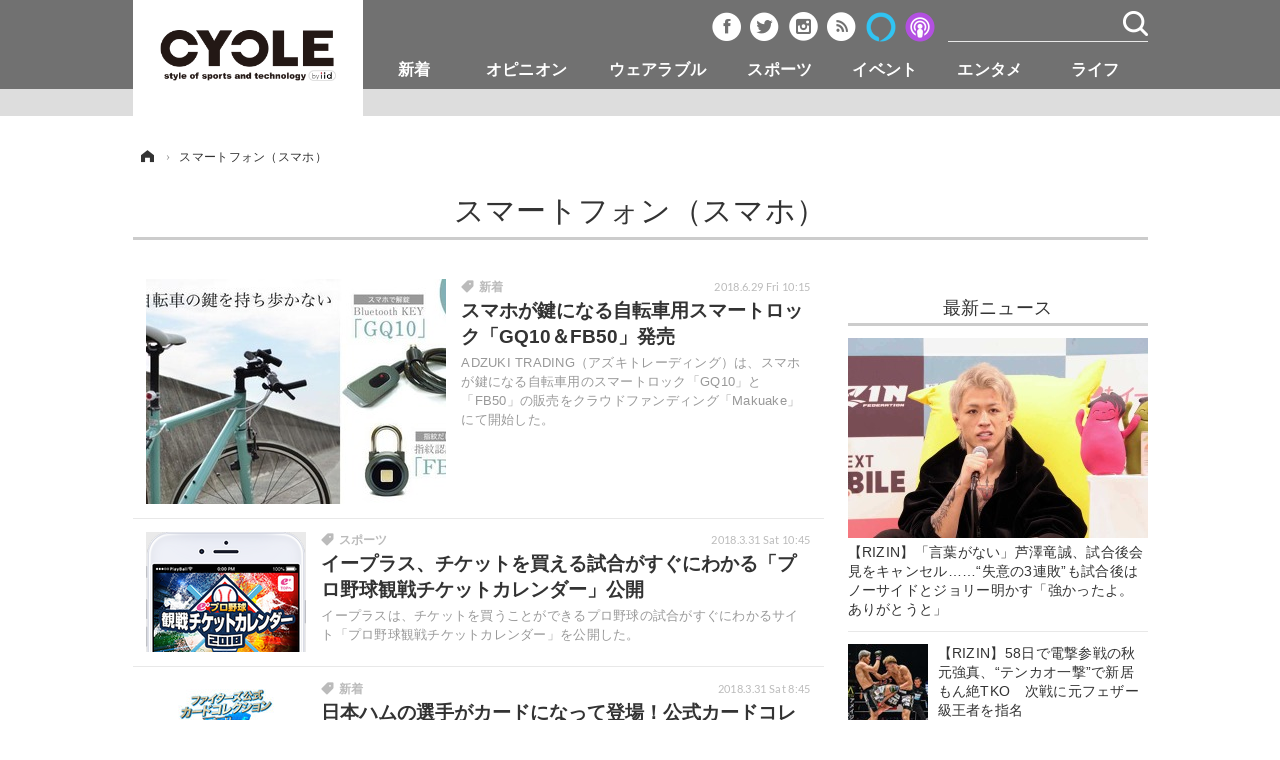

--- FILE ---
content_type: text/html; charset=utf-8
request_url: https://cyclestyle.net/special/recent/598/%E3%82%B9%E3%83%9E%E3%83%BC%E3%83%88%E3%83%95%E3%82%A9%E3%83%B3%EF%BC%88%E3%82%B9%E3%83%9E%E3%83%9B%EF%BC%89
body_size: 14374
content:
<!doctype html>
<html lang="ja" prefix="og: http://ogp.me/ns#">
<head>
<meta charset="UTF-8">
<meta name="viewport" content="target-densitydpi=device-dpi, width=1035, maximum-scale=3.0, user-scalable=yes">
<meta property="fb:app_id" content="226669754040679">
<link rel="stylesheet" href="/base/css/a.css?__=2024070801">
<script type="text/javascript">
(function(w,k,v,k2,v2) {
  w[k]=v; w[k2]=v2;
  var val={}; val[k]=v; val[k2]=v2;
  (w.dataLayer=w.dataLayer||[]).push(val);
})(window, 'tpl_name', 'pages/special', 'tpl_page', 'special');
</script>
<script src="/base/scripts/jquery-2.1.3.min.js"></script>
<script type="text/javascript" async src="/base/scripts/a.min.js?__=2024070801"></script>




<!-- Facebook Pixel Code -->
<script>
!function(f,b,e,v,n,t,s){if(f.fbq)return;n=f.fbq=function(){n.callMethod?
n.callMethod.apply(n,arguments):n.queue.push(arguments)};if(!f._fbq)f._fbq=n;
n.push=n;n.loaded=!0;n.version='2.0';n.queue=[];t=b.createElement(e);t.async=!0;
t.src=v;s=b.getElementsByTagName(e)[0];s.parentNode.insertBefore(t,s)}(window,
document,'script','https://connect.facebook.net/en_US/fbevents.js');
fbq('init', '1665201680438262');
fbq('track', 'PageView');
</script>
<noscript><img height="1" width="1" style="display:none"
src="https://www.facebook.com/tr?id=1665201680438262&ev=PageView&noscript=1"
/></noscript>
<!-- DO NOT MODIFY -->
<!-- End Facebook Pixel Code -->



<meta name="iid-recommendation" content="no">
        
            <title>スマートフォン（スマホ） | CYCLE やわらかスポーツ情報サイト</title>
    <meta name="keywords" content="スマートフォン（スマホ）,ニュース,まとめ,CYCLE やわらかスポーツ情報サイト">
    <meta name="description" content="スマートフォン（スマホ）。スポーツ情報を幅広くお届けする「CYCLE」です。たのしく、わかりやすく、おもしろく。巡るスポーツニュースが紡ぐ、新しいつながりの輪。CYCLE style of Sports and Technology">

        <meta property="og:title" content="スマートフォン（スマホ） | CYCLE やわらかスポーツ情報サイト">
    <meta property="og:description" content="スマートフォン（スマホ）。スポーツ情報を幅広くお届けする「CYCLE」です。たのしく、わかりやすく、おもしろく。巡るスポーツニュースが紡ぐ、新しいつながりの輪。CYCLE style of Sports and Technology">

    
    <meta property="og:type" content="article">
  <meta property="og:site_name" content="CYCLE やわらかスポーツ情報サイト">
  <meta property="og:url" content="https://cyclestyle.net/special/recent/598/%E3%82%B9%E3%83%9E%E3%83%BC%E3%83%88%E3%83%95%E3%82%A9%E3%83%B3%EF%BC%88%E3%82%B9%E3%83%9E%E3%83%9B%EF%BC%89">
    <meta property="og:image" content="https://cyclestyle.net/base/images/img_ogp.png">

<link rel="apple-touch-icon" sizes="76x76" href="/base/images/touch-icon-76.png">
<link rel="apple-touch-icon" sizes="120x120" href="/base/images/touch-icon-120.png">
<link rel="apple-touch-icon" sizes="152x152" href="/base/images/touch-icon-152.png">
<link rel="apple-touch-icon" sizes="180x180" href="/base/images/touch-icon-180.png">

<meta name='robots' content='max-image-preview:large' /><script async src="https://securepubads.g.doubleclick.net/tag/js/gpt.js"></script>
<script>
  window.googletag = window.googletag || {cmd: []};
  googletag.cmd.push(function() {
    googletag.pubads().disableInitialLoad();
    googletag.pubads().enableSingleRequest();
  }); 
  var cX = cX || {}; cX.callQueue = cX.callQueue || [];
  cX.callQueue.push(['invoke', function() {
  googletag.cmd.push(function() {
    var cxsegments = cX.getUserSegmentIds({persistedQueryId:'103c35db41bdb997c80835fa7c8343832c9821e5'});
    var adsng = '1';
    var category = 'null';
    var ref = document.referrer;
    ref = ref !== '' ? encodeURI(ref.split('/')[2]) : 'null';
    var tpl = 'pages/special';
    var pr = '0';
    adsng = '0';
    googletag.defineSlot('/2261101/112010001', [[1, 1], [728, 90], [970, 90], [970, 250]], 'div-gpt-ad-header1').addService(googletag.pubads()).setCollapseEmptyDiv(true);
    googletag.defineSlot('/2261101/112010002', [[300, 600], [300, 250]], 'div-gpt-ad-right1').addService(googletag.pubads()).setCollapseEmptyDiv(true);
    googletag.pubads().setTargeting('CxSegments', cxsegments);
    googletag.pubads().setTargeting('adsng', adsng);
    googletag.pubads().setTargeting('category', category);
    googletag.pubads().setTargeting('referrer', ref);
    googletag.pubads().setTargeting('tpl', tpl);
    googletag.pubads().setTargeting('pr', pr);
    googletag.enableServices();
  });
  }]);
  (function(d,s,e,t){e=d.createElement(s);e.type='text/java'+s;e.async='async';e.src='http'+('https:'===location.protocol?'s://s':'://')+'cdn.cxense.com/cx.js';t=d.getElementsByTagName(s)[0];t.parentNode.insertBefore(e,t);})(document,'script');
</script>
<script>
  cX.callQueue.push(['invoke', function() {
    googletag.cmd.push(function() {googletag.pubads().refresh();});
  }]);
</script><meta name="cXenseParse:pageclass" content="frontpage">
<meta name="cXenseParse:iid-page-type" content="ギガインデックスページ">
<meta name="cXenseParse:iid-page-name" content="special">
<meta name="cXenseParse:iid-giga-page" content="598">
<script async src="https://cdn.cxense.com/track_banners_init.js"></script>
<link rel="canonical" href="https://cyclestyle.net/special/recent/598/%E3%82%B9%E3%83%9E%E3%83%BC%E3%83%88%E3%83%95%E3%82%A9%E3%83%B3%EF%BC%88%E3%82%B9%E3%83%9E%E3%83%9B%EF%BC%89">
<link rel="alternate" media="only screen and (max-width: 640px)" href="https://s.cyclestyle.net/special/recent/598/%E3%82%B9%E3%83%9E%E3%83%BC%E3%83%88%E3%83%95%E3%82%A9%E3%83%B3%EF%BC%88%E3%82%B9%E3%83%9E%E3%83%9B%EF%BC%89">
<link rel="alternate" type="application/rss+xml" title="RSS" href="https://cyclestyle.net/rss20/index.rdf">
<link rel="next" href="https://cyclestyle.net/special/recent/598/%E3%82%B9%E3%83%9E%E3%83%BC%E3%83%88%E3%83%95%E3%82%A9%E3%83%B3%EF%BC%88%E3%82%B9%E3%83%9E%E3%83%9B%EF%BC%89?page=2">

</head>

<body class="thm-page-special page-giga--598" data-nav="gigaindex-598">
<noscript><iframe src="//www.googletagmanager.com/ns.html?id=GTM-N546R5"
height="0" width="0" style="display:none;visibility:hidden"></iframe></noscript>
<script>
(function(w,d,s,l,i){w[l]=w[l]||[];w[l].push({'gtm.start':
new Date().getTime(),event:'gtm.js'});var f=d.getElementsByTagName(s)[0],
j=d.createElement(s),dl=l!='dataLayer'?'&l='+l:'';j.async=true;j.src=
'//www.googletagmanager.com/gtm.js?id='+i+dl;f.parentNode.insertBefore(j,f);
})(window,document,'script','dataLayer','GTM-N546R5');
</script>

<header class="thm-header">
  <div class="header-wrapper cf">
<div class="header-logo">
  <a class="link" href="https://cyclestyle.net/" data-sub-title=""><img class="logo" src="/base/images/header-logo.2024070801.png" alt="CYCLE サイクル やわらかスポーツニュース cyclestyle.net/"></a>
</div>
  </div>
<nav class="thm-nav global-nav js-global-nav"><ul class="nav-main-menu js-main-menu"><li class="item nav-logo"> <a class="link" href="/"><img class="logo" src="/base/images/header-logo.png" alt="## sitename ##"></a> </li><li class="item js-nav-product nav-product"><a class="link" href="/category/product/">新着</a><ul class="nav-sub-menu js-sub-menu"><li class="sub-item"><a class="link" href="/category/product/newmodel/latest/">ビジネス</a></li><li class="sub-item"><a class="link" href="/category/product/technology/latest/">技術</a></li><li class="sub-item"><a class="link" href="/category/product/accessory/latest/">製品/用品</a></li><li class="sub-item"><a class="link" href="/category/product/wear/latest/">衣類</a></li><li class="sub-item"><a class="link" href="/category/product/fooddrink/latest/">飲食</a></li><li class="sub-item"><a class="link" href="/category/backnumber/article/latest/">バックナンバー</a></li></ul><!-- /.nav-sub-menu --></li><!-- /.item --><li class="item js-nav-opinion nav-opinion"><a class="link" href="/category/opinion/">オピニオン</a><ul class="nav-sub-menu js-sub-menu"><li class="sub-item"><a class="link" href="/category/opinion/column/latest/">コラム</a></li><li class="sub-item"><a class="link" href="/category/opinion/impression/latest/">インプレ</a></li><li class="sub-item"><a class="link" href="/category/opinion/voice/latest/">ボイス</a></li></ul><!-- /.nav-sub-menu --></li><!-- /.item --><li class="item js-nav-wearable nav-wearable"><a class="link" href="/category/wearable/">ウェアラブル</a><ul class="nav-sub-menu js-sub-menu"><li class="sub-item"><a class="link" href="/category/wearable/business/latest/">ビジネス</a></li><li class="sub-item"><a class="link" href="/category/wearable/domestic/latest/">国内</a></li><li class="sub-item"><a class="link" href="/category/wearable/international/latest/">海外</a></li></ul><!-- /.nav-sub-menu --></li><!-- /.item --><li class="item js-nav-sports nav-sports"><a class="link" href="/category/sports/">スポーツ</a><ul class="nav-sub-menu js-sub-menu"><li class="sub-item"><a class="link" href="/category/sports/outdoor/latest/">短信</a></li><li class="sub-item"><a class="link" href="/category/sports/indoor/latest/">まとめ</a></li><li class="sub-item"><a class="link" href="/category/sports/player/latest/">選手</a></li><li class="sub-item"><a class="link" href="/category/sports/photo/latest/">写真</a></li><li class="sub-item"><a class="link" href="/category/sports/video/latest/">動画</a></li></ul><!-- /.nav-sub-menu --></li><!-- /.item --><li class="item js-nav-event nav-event"><a class="link" href="/category/event/">イベント</a><ul class="nav-sub-menu js-sub-menu"><li class="sub-item"><a class="link" href="/category/event/testride/latest/">試乗会</a></li><li class="sub-item"><a class="link" href="/category/event/race/latest/">スポーツ</a></li><li class="sub-item"><a class="link" href="/category/event/tour/latest/">ツアー</a></li><li class="sub-item"><a class="link" href="/category/event/exhibition/latest/">文化</a></li></ul><!-- /.nav-sub-menu --></li><!-- /.item --><li class="item js-nav-entertainment nav-entertainment"><a class="link" href="/category/entertainment/">エンタメ</a><ul class="nav-sub-menu js-sub-menu"><li class="sub-item"><a class="link" href="/category/entertainment/gossip/latest/">芸能</a></li><li class="sub-item"><a class="link" href="/category/entertainment/publication/latest/">出版／映画</a></li><li class="sub-item"><a class="link" href="/category/entertainment/topic/latest/">話題</a></li><li class="sub-item"><a class="link" href="/category/entertainment/fashion/latest/"> ファッション</a></li><li class="sub-item"><a class="link" href="/category/entertainment/design/latest/">デザイン</a></li><li class="sub-item"><a class="link" href="/category/entertainment/photo/latest/">写真</a></li><li class="sub-item"><a class="link" href="/category/entertainment/video/latest/">動画</a></li></ul><!-- /.nav-sub-menu --></li><!-- /.item --><li class="item js-nav-life nav-life"><a class="link" href="/category/life/">ライフ</a><ul class="nav-sub-menu js-sub-menu"><li class="sub-item"><a class="link" href="/category/life/community/latest/">社会</a></li><li class="sub-item"><a class="link" href="/category/life/political/latest/">政治</a></li><li class="sub-item"><a class="link" href="/category/life/howto/latest/">ハウツー</a></li></ul><!-- /.nav-sub-menu --></li><!-- /.item --></ul><!-- /.nav-main-menu --></nav><!-- /.thm-nav --><div class="main-ad">


<div id='div-gpt-ad-header1'>
<script>
cX.callQueue.push(['invoke', function() {
googletag.cmd.push(function() { googletag.display('div-gpt-ad-header1'); });
}]);
</script>
</div>


</div>
<!-- global_nav -->
</header>

<div class="thm-body cf">
  <div class="breadcrumb">
<span id="breadcrumbTop"><a class="link" href="https://cyclestyle.net/"><span class="item icon icon-bc--home">ホーム</span></a></span>
<i class="separator icon icon-bc--arrow"> › </i>
    <span class="item">スマートフォン（スマホ）</span>
  </div>
  <div class="gigaindex">
    <h1 class="head">スマートフォン（スマホ）</h1>
    <section class="detail">
    </section>
    <section class="index">
    </section>
  </div>
  <main class="thm-main">
<div class="main-news">
  <div class="news-list">

<section class="item item--highlight item--cate-product item--cate-product-accessory item--subcate-accessory ">
  <a class="link" href="/article/2018/06/29/64409.html">
    <img class="figure" src="/imgs/p/048eMx4pKfeOg3d6bUcLEikqBiXFJyYhICMi/292917.jpg" alt="スマホが鍵になる自転車用スマートロック「GQ10＆FB50」発売 画像" width="300" height="225">
    <div class="figcaption">
      <span class="group">新着</span>
      <time class="date" datetime="2018-06-29T10:15:03+09:00">2018.6.29 Fri 10:15</time>
      <h3 class="title">スマホが鍵になる自転車用スマートロック「GQ10＆FB50」発売</h3>
      <p class="summary">ADZUKI TRADING（アズキトレーディング）は、スマホが鍵になる自転車用のスマートロック「GQ10」と「FB50」の販売をクラウドファンディング「Makuake」にて開始した。</p>
    </div>
  </a>
</section>

<section class="item item--normal item--cate-sports item--cate-sports-outdoor item--subcate-outdoor ">
  <a class="link" href="/article/2018/03/31/60567.html">
    <img class="figure" src="/imgs/p/_8b4AzpUv_vi9_XyG5OAYCkriiVcJyYhICMi/279632.png" alt="イープラス、チケットを買える試合がすぐにわかる「プロ野球観戦チケットカレンダー」公開 画像" width="160" height="120">
    <div class="figcaption">
      <span class="group">スポーツ</span>
      <time class="date" datetime="2018-03-31T10:45:03+09:00">2018.3.31 Sat 10:45</time>
      <h3 class="title">イープラス、チケットを買える試合がすぐにわかる「プロ野球観戦チケットカレンダー」公開</h3>
      <p class="summary">イープラスは、チケットを買うことができるプロ野球の試合がすぐにわかるサイト「プロ野球観戦チケットカレンダー」を公開した。</p>
    </div>
  </a>
</section>

<section class="item item--normal item--cate-product item--cate-product-accessory item--subcate-accessory ">
  <a class="link" href="/article/2018/03/31/60563.html">
    <img class="figure" src="/imgs/p/_8b4AzpUv_vi9_XyG5OAYCkriiVcJyYhICMi/279569.jpg" alt="日本ハムの選手がカードになって登場！公式カードコレクション「Fsコレ」サービス開始 画像" width="160" height="120">
    <div class="figcaption">
      <span class="group">新着</span>
      <time class="date" datetime="2018-03-31T08:45:03+09:00">2018.3.31 Sat 8:45</time>
      <h3 class="title">日本ハムの選手がカードになって登場！公式カードコレクション「Fsコレ」サービス開始</h3>
      <p class="summary">EMTGは、北海道日本ハムファイターズのカードコレクションアプリ「ファイターズ公式カードコレクション・Fsコレ（エフコレ）」の配信を開始した。</p>
    </div>
  </a>
</section>

<section class="item item--normal item--cate-sports item--cate-sports-outdoor item--subcate-outdoor ">
  <a class="link" href="/article/2018/03/23/60200.html">
    <img class="figure" src="/imgs/p/_8b4AzpUv_vi9_XyG5OAYCkriiVcJyYhICMi/278560.jpg" alt="パ・リーグ6球団の新公式メディア「パ・リーグ.com」公開 画像" width="160" height="120">
    <div class="figcaption">
      <span class="group">スポーツ</span>
      <time class="date" datetime="2018-03-23T16:15:03+09:00">2018.3.23 Fri 16:15</time>
      <h3 class="title">パ・リーグ6球団の新公式メディア「パ・リーグ.com」公開</h3>
      <p class="summary">パ・リーグ6球団とパシフィックリーグマーケティングは、新たなパ・リーグ6球団公式メディア「パ・リーグ.com」を公開した。</p>
    </div>
  </a>
</section>

<section class="item item--normal item--cate-product item--cate-product-accessory item--subcate-accessory ">
  <a class="link" href="/article/2018/03/20/60053.html">
    <img class="figure" src="/imgs/p/_8b4AzpUv_vi9_XyG5OAYCkriiVcJyYhICMi/277936.jpg" alt="大容量ストレージのGPSサイクルコンピュータ「X3」発売 画像" width="160" height="120">
    <div class="figcaption">
      <span class="group">新着</span>
      <time class="date" datetime="2018-03-20T17:15:03+09:00">2018.3.20 Tue 17:15</time>
      <h3 class="title">大容量ストレージのGPSサイクルコンピュータ「X3」発売</h3>
      <p class="summary">日本コンピュータ・ダイナミクスは、Acerと協働し、Acer傘下のXplova社のGPSサイクルコンピュータ「X3」を発売した。</p>
    </div>
  </a>
</section>

<section class="item item--normal item--cate-life item--cate-life-community item--subcate-community ">
  <a class="link" href="/article/2018/03/13/59740.html">
    <img class="figure" src="/imgs/p/_8b4AzpUv_vi9_XyG5OAYCkriiVcJyYhICMi/276874.jpg" alt="世界最大級のシェアサイクル「ofo」が和歌山市で日本初展開 画像" width="160" height="120">
    <div class="figcaption">
      <span class="group">ライフ</span>
      <time class="date" datetime="2018-03-13T22:00:03+09:00">2018.3.13 Tue 22:00</time>
      <h3 class="title">世界最大級のシェアサイクル「ofo」が和歌山市で日本初展開</h3>
      <p class="summary">OFO JAPANは、シェアサイクルプラットフォーム「ofo（オフォ）」の提供を3月28日（水）より和歌山県和歌山市にて開始する。</p>
    </div>
  </a>
</section>

<section class="item item--normal item--cate-entertainment item--cate-entertainment-topic item--subcate-topic ">
  <a class="link" href="/article/2018/03/10/59568.html">
    <img class="figure" src="/imgs/p/_8b4AzpUv_vi9_XyG5OAYCkriiVcJyYhICMi/276288.jpg" alt="阪神ファン向けの謎解きゲームイベント「甲子園球場と消えたキー太の謎を追え」開催 画像" width="160" height="120">
    <div class="figcaption">
      <span class="group">エンタメ</span>
      <time class="date" datetime="2018-03-10T10:15:02+09:00">2018.3.10 Sat 10:15</time>
      <h3 class="title">阪神ファン向けの謎解きゲームイベント「甲子園球場と消えたキー太の謎を追え」開催</h3>
      <p class="summary">阪神タイガースファン向けの謎解きゲームイベント「リアル謎解きゲーム in 甲子園 甲子園球場と消えたキー太の謎を追え！」が阪神甲子園球場敷地内にて開催される。</p>
    </div>
  </a>
</section>

<section class="item item--normal item--cate-sports item--cate-sports-outdoor item--subcate-outdoor ">
  <a class="link" href="/article/2018/03/02/59208.html">
    <img class="figure" src="/imgs/p/_8b4AzpUv_vi9_XyG5OAYCkriiVcJyYhICMi/275097.jpg" alt="プロ野球12球団が行う公式戦をJ:COMが生放送 画像" width="160" height="120">
    <div class="figcaption">
      <span class="group">スポーツ</span>
      <time class="date" datetime="2018-03-02T13:15:02+09:00">2018.3.2 Fri 13:15</time>
      <h3 class="title">プロ野球12球団が行う公式戦をJ:COMが生放送</h3>
      <p class="summary">J:COMが提供するTVサービス「J:COM TV」は、プロ野球セントラル・リーグ、パシフィック・リーグの全12球団が行う公式戦を生放送する。</p>
    </div>
  </a>
</section>

<section class="item item--normal item--cate-product item--cate-product-accessory item--subcate-accessory ">
  <a class="link" href="/article/2018/02/10/58280.html">
    <img class="figure" src="/imgs/p/_8b4AzpUv_vi9_XyG5OAYCkriiVcJyYhICMi/272207.jpg" alt="カシオ、アウトドア・スポーツジャンルのアプリ9社とオフィシャルパートナー契約を締結 画像" width="160" height="120">
    <div class="figcaption">
      <span class="group">新着</span>
      <time class="date" datetime="2018-02-10T08:15:03+09:00">2018.2.10 Sat 8:15</time>
      <h3 class="title">カシオ、アウトドア・スポーツジャンルのアプリ9社とオフィシャルパートナー契約を締結</h3>
      <p class="summary">カシオ計算機は、Android WearをOSとして採用した「Smart Outdoor Watch」のアウトドアやスポーツ分野の利便性を高めるため、大手アプリ9社とオフィシャルパートナー契約を締結した。</p>
    </div>
  </a>
</section>

<section class="item item--normal item--cate-life item--cate-life-community item--subcate-community ">
  <a class="link" href="/article/2018/02/09/58262.html">
    <img class="figure" src="/imgs/p/_8b4AzpUv_vi9_XyG5OAYCkriiVcJyYhICMi/272215.jpg" alt="近隣のジムや体育館を探せるアプリ「スポルタル」Android版サービス開始 画像" width="160" height="120">
    <div class="figcaption">
      <span class="group">ライフ</span>
      <time class="date" datetime="2018-02-09T18:15:03+09:00">2018.2.9 Fri 18:15</time>
      <h3 class="title">近隣のジムや体育館を探せるアプリ「スポルタル」Android版サービス開始</h3>
      <p class="summary">ユニエムとスプラウトは、簡単に近くにあるジムや公園、体育館などを探せるアプリ「Sportare（スポルタル）」Android版の提供を開始した。</p>
    </div>
  </a>
</section>

<section class="item item--normal item--cate-sports item--cate-sports-outdoor item--subcate-outdoor ">
  <a class="link" href="/article/2018/02/08/58232.html">
    <img class="figure" src="/imgs/p/_8b4AzpUv_vi9_XyG5OAYCkriiVcJyYhICMi/272146.jpg" alt="【平昌五輪】LINE NEWS、見どころや獲得メダル数を発信する「平昌五輪タブ」設置 画像" width="160" height="120">
    <div class="figcaption">
      <span class="group">スポーツ</span>
      <time class="date" datetime="2018-02-08T21:48:44+09:00">2018.2.8 Thu 21:48</time>
      <h3 class="title">【平昌五輪】LINE NEWS、見どころや獲得メダル数を発信する「平昌五輪タブ」設置</h3>
      <p class="summary">ニュースサービス「LINE NEWS」は、平昌冬季オリンピックの見どころをLINE上でチェックできる「平昌五輪タブ」を、LINEアプリ内の「ニュースタブ」に期間限定で設置する。</p>
    </div>
  </a>
</section>

<section class="item item--normal item--cate-sports item--cate-sports-outdoor item--subcate-outdoor ">
  <a class="link" href="/article/2018/02/08/58215.html">
    <img class="figure" src="/imgs/p/_8b4AzpUv_vi9_XyG5OAYCkriiVcJyYhICMi/272068.jpg" alt="スポナビライブ、5月にサービス終了…DAZNにコンテンツを提供 画像" width="160" height="120">
    <div class="figcaption">
      <span class="group">スポーツ</span>
      <time class="date" datetime="2018-02-08T17:15:03+09:00">2018.2.8 Thu 17:15</time>
      <h3 class="title">スポナビライブ、5月にサービス終了…DAZNにコンテンツを提供</h3>
      <p class="summary">DAZN（ダ・ゾーン）を提供するPerform Group（パフォーム・グループ）と、スポナビライブを提供するソフトバンクは、2月9日（金）より、「スポナビライブ」のコンテンツを「DAZN」で提供することについて合意した。</p>
    </div>
  </a>
</section>

<section class="item item--normal item--cate-product item--cate-product-technology item--subcate-technology ">
  <a class="link" href="/article/2018/01/26/57657.html">
    <img class="figure" src="/imgs/p/_8b4AzpUv_vi9_XyG5OAYCkriiVcJyYhICMi/270357.jpg" alt="登山者の位置をリアルタイムに確認できる「TozanMap」開発 画像" width="160" height="120">
    <div class="figcaption">
      <span class="group">新着</span>
      <time class="date" datetime="2018-01-26T22:15:03+09:00">2018.1.26 Fri 22:15</time>
      <h3 class="title">登山者の位置をリアルタイムに確認できる「TozanMap」開発</h3>
      <p class="summary">サーキットデザインは、登山者の位置をリアルタイムに確認できる無線システム「TozanMap（登山マップ）」を発表した。</p>
    </div>
  </a>
</section>

<section class="item item--normal item--cate-sports item--cate-sports-outdoor item--subcate-outdoor ">
  <a class="link" href="/article/2018/01/24/57520.html">
    <img class="figure" src="/imgs/p/_8b4AzpUv_vi9_XyG5OAYCkriiVcJyYhICMi/269826.jpg" alt="エイベックス、オンライン・スポーツレッスンを展開する「だんきち」へ出資 画像" width="160" height="120">
    <div class="figcaption">
      <span class="group">スポーツ</span>
      <time class="date" datetime="2018-01-24T08:45:02+09:00">2018.1.24 Wed 8:45</time>
      <h3 class="title">エイベックス、オンライン・スポーツレッスンを展開する「だんきち」へ出資</h3>
      <p class="summary">エイベックス・ベンチャーズは、野球、ゴルフ、テニスなどのオンライン・スポーツレッスンサービスを展開する「だんきち」への出資を行った。</p>
    </div>
  </a>
</section>

<section class="item item--normal item--cate-product item--cate-product-accessory item--subcate-accessory ">
  <a class="link" href="/article/2018/01/19/57287.html">
    <img class="figure" src="/imgs/p/_8b4AzpUv_vi9_XyG5OAYCkriiVcJyYhICMi/268988.png" alt="ガーミン、スポーツアプリ搭載のvivoシリーズ新モデル「vivoactive3」発売 画像" width="160" height="120">
    <div class="figcaption">
      <span class="group">新着</span>
      <time class="date" datetime="2018-01-19T08:45:03+09:00">2018.1.19 Fri 8:45</time>
      <h3 class="title">ガーミン、スポーツアプリ搭載のvivoシリーズ新モデル「vivoactive3」発売</h3>
      <p class="summary">ガーミンジャパンは、アクティビティトラッカーvivoシリーズの最新モデル「vivoactive3（ヴィヴォアクティブ3）」全3種を1月25日（木）に発売する。</p>
    </div>
  </a>
</section>

<section class="item item--normal item--cate-product item--cate-product-accessory item--subcate-accessory ">
  <a class="link" href="/article/2018/01/11/56965.html">
    <img class="figure" src="/imgs/p/_8b4AzpUv_vi9_XyG5OAYCkriiVcJyYhICMi/267954.jpg" alt="健康とフィットネスを重視したスマートウォッチ「Fitbit Ionic」先行予約開始 画像" width="160" height="120">
    <div class="figcaption">
      <span class="group">新着</span>
      <time class="date" datetime="2018-01-11T21:15:03+09:00">2018.1.11 Thu 21:15</time>
      <h3 class="title">健康とフィットネスを重視したスマートウォッチ「Fitbit Ionic」先行予約開始</h3>
      <p class="summary">フィットビット・ジャパンは、1月18日（木）発売予定のスマートウォッチの新製品「Fitbit Ionic（フィットビット アイオニック）」の先行予約を開始した。</p>
    </div>
  </a>
</section>

<section class="item item--normal item--cate-product item--cate-product-accessory item--subcate-accessory ">
  <a class="link" href="/article/2017/12/22/56130.html">
    <img class="figure" src="/imgs/p/_8b4AzpUv_vi9_XyG5OAYCkriiVcJyYhICMi/265767.jpg" alt="山と高原地図ホーダイ×山コレ、連携により新コレクションや新機能を追加 画像" width="160" height="120">
    <div class="figcaption">
      <span class="group">新着</span>
      <time class="date" datetime="2017-12-22T19:15:02+09:00">2017.12.22 Fri 19:15</time>
      <h3 class="title">山と高原地図ホーダイ×山コレ、連携により新コレクションや新機能を追加</h3>
      <p class="summary">昭文社が運営する登山地図アプリ「山と高原地図ホーダイ」と、ミックウェアが運営する名山特化型登頂スタンプアプリ「山コレ」がコラボ企画を実施する。</p>
    </div>
  </a>
</section>

<section class="item item--normal item--cate-product item--cate-product-accessory item--subcate-accessory ">
  <a class="link" href="/article/2017/12/21/56066.html">
    <img class="figure" src="/imgs/p/_8b4AzpUv_vi9_XyG5OAYCkriiVcJyYhICMi/265489.jpg" alt="アクロディア、投球データ解析ができるIoT野球ボールを一般販売 画像" width="160" height="120">
    <div class="figcaption">
      <span class="group">新着</span>
      <time class="date" datetime="2017-12-21T16:45:03+09:00">2017.12.21 Thu 16:45</time>
      <h3 class="title">アクロディア、投球データ解析ができるIoT野球ボールを一般販売</h3>
      <p class="summary">アクロディアは、投球を数値・グラフィック化するIoT野球ボール「i・Ball Technical Pitch」の一般販売を開始した。</p>
    </div>
  </a>
</section>

<section class="item item--normal item--cate-product item--cate-product-accessory item--subcate-accessory ">
  <a class="link" href="/article/2017/12/14/55717.html">
    <img class="figure" src="/imgs/p/_8b4AzpUv_vi9_XyG5OAYCkriiVcJyYhICMi/264556.png" alt="ウォーキング歩数カウントアプリ「Runtastic Steps」サービス開始 画像" width="160" height="120">
    <div class="figcaption">
      <span class="group">新着</span>
      <time class="date" datetime="2017-12-14T08:45:02+09:00">2017.12.14 Thu 8:45</time>
      <h3 class="title">ウォーキング歩数カウントアプリ「Runtastic Steps」サービス開始</h3>
      <p class="summary">ランタスティックは、ウォーキング用の歩数カウントアプリ「Runtastic Steps」の提供を開始した。</p>
    </div>
  </a>
</section>

<section class="item item--normal item--cate-product item--cate-product-accessory item--subcate-accessory ">
  <a class="link" href="/article/2017/12/12/55629.html">
    <img class="figure" src="/imgs/p/_8b4AzpUv_vi9_XyG5OAYCkriiVcJyYhICMi/264300.jpg" alt="天気アプリ「ウェザーニュースタッチ」がゲレンデコンディション通知を開始 画像" width="160" height="120">
    <div class="figcaption">
      <span class="group">新着</span>
      <time class="date" datetime="2017-12-12T18:15:03+09:00">2017.12.12 Tue 18:15</time>
      <h3 class="title">天気アプリ「ウェザーニュースタッチ」がゲレンデコンディション通知を開始</h3>
      <p class="summary">ウェザーニューズは、総合天気アプリ「ウェザーニュースタッチ」の「スキー＆スノボCh.」にて、『ゲレンデコンディション通知』の登録を開始した。</p>
    </div>
  </a>
</section>

<section class="item item--normal item--cate-sports item--cate-sports-outdoor item--subcate-outdoor ">
  <a class="link" href="/article/2017/11/24/54700.html">
    <img class="figure" src="/imgs/p/_8b4AzpUv_vi9_XyG5OAYCkriiVcJyYhICMi/261651.jpg" alt="「プロ野球沖縄キャンプ」ティザーサイト開設＆スマホ専用アプリ配信 画像" width="160" height="120">
    <div class="figcaption">
      <span class="group">スポーツ</span>
      <time class="date" datetime="2017-11-24T19:45:03+09:00">2017.11.24 Fri 19:45</time>
      <h3 class="title">「プロ野球沖縄キャンプ」ティザーサイト開設＆スマホ専用アプリ配信</h3>
      <p class="summary">沖縄県文化観光スポーツ部 スポーツ振興課は、「2018年プロ野球沖縄キャンプ」のティザーサイトを開設し、同サイトと連動したスマートフォン専用アプリの配信を開始した。</p>
    </div>
  </a>
</section>

<section class="item item--normal item--cate-entertainment item--cate-entertainment-topic item--subcate-topic ">
  <a class="link" href="/article/2017/11/08/53790.html">
    <img class="figure" src="/imgs/p/_8b4AzpUv_vi9_XyG5OAYCkriiVcJyYhICMi/259340.jpg" alt="フジテレビ、ARでスーパーフォーミュラレースを体験できるコンテンツを公開 画像" width="160" height="120">
    <div class="figcaption">
      <span class="group">エンタメ</span>
      <time class="date" datetime="2017-11-08T21:54:55+09:00">2017.11.8 Wed 21:54</time>
      <h3 class="title">フジテレビ、ARでスーパーフォーミュラレースを体験できるコンテンツを公開</h3>
      <p class="summary">フジテレビジョンは、ARでスーパーフォーミュラレースを体験できる「ジオスタ・スーパーフォーミュラ」を開発し、「見えてきた“ちょっと先”の未来～5Gが創る未来のライフスタイル～」にて公開する。</p>
    </div>
  </a>
</section>

<section class="item item--normal item--cate-product item--cate-product-accessory item--subcate-accessory ">
  <a class="link" href="/article/2017/11/06/53680.html">
    <img class="figure" src="/imgs/p/_8b4AzpUv_vi9_XyG5OAYCkriiVcJyYhICMi/259057.jpg" alt="野球観戦仲間募集アプリ「KANSEN」がプロ野球ニュース機能搭載 画像" width="160" height="120">
    <div class="figcaption">
      <span class="group">新着</span>
      <time class="date" datetime="2017-11-06T20:17:32+09:00">2017.11.6 Mon 20:17</time>
      <h3 class="title">野球観戦仲間募集アプリ「KANSEN」がプロ野球ニュース機能搭載</h3>
      <p class="summary">野球観戦仲間を募集できるiOS対応マッチングアプリ「KANSEN」がアップデートを行い、プロ野球ニュースをまとめ読みできる「ニュース」機能を搭載した。</p>
    </div>
  </a>
</section>

<section class="item item--normal item--cate-product item--cate-product-accessory item--subcate-accessory ">
  <a class="link" href="/article/2017/10/19/52764.html">
    <img class="figure" src="/imgs/p/_8b4AzpUv_vi9_XyG5OAYCkriiVcJyYhICMi/256476.jpg" alt="セイコー、プロスノーボーダー田中幸がデザイン監修した「ランドトレーサー」発売 画像" width="160" height="120">
    <div class="figcaption">
      <span class="group">新着</span>
      <time class="date" datetime="2017-10-19T22:30:02+09:00">2017.10.19 Thu 22:30</time>
      <h3 class="title">セイコー、プロスノーボーダー田中幸がデザイン監修した「ランドトレーサー」発売</h3>
      <p class="summary">セイコーウオッチは、セイコー プロスペックスから、プロスノーボーダーの田中幸がデザイン監修した「ランドトレーサー」数量限定モデルを10月20日（金）より発売する。</p>
    </div>
  </a>
</section>

<section class="item item--normal item--cate-product item--cate-product-accessory item--subcate-accessory ">
  <a class="link" href="/article/2017/10/06/52328.html">
    <img class="figure" src="/imgs/p/_8b4AzpUv_vi9_XyG5OAYCkriiVcJyYhICMi/254712.jpg" alt="ZTE、米国男子PGAツアーと公式スマートフォン契約を締結 画像" width="160" height="120">
    <div class="figcaption">
      <span class="group">新着</span>
      <time class="date" datetime="2017-10-06T21:00:02+09:00">2017.10.6 Fri 21:00</time>
      <h3 class="title">ZTE、米国男子PGAツアーと公式スマートフォン契約を締結</h3>
      <p class="summary">通信機器、ネットワークソリューション、モバイル端末を提供するZTEコーポレーションは、米国男子PGAツアーと初の公式スマートフォンとして3年間のマーケティング契約を締結した。</p>
    </div>
  </a>
</section>

<section class="item item--normal item--cate-product item--cate-product-accessory item--subcate-accessory ">
  <a class="link" href="/article/2017/10/05/52297.html">
    <img class="figure" src="/imgs/p/_8b4AzpUv_vi9_XyG5OAYCkriiVcJyYhICMi/254501.jpg" alt="スマホで操作可能なカーオーディオ…カロッツェリア、メインユニット2017年冬モデル7機種を発売 画像" width="160" height="120">
    <div class="figcaption">
      <span class="group">新着</span>
      <time class="date" datetime="2017-10-05T18:15:03+09:00">2017.10.5 Thu 18:15</time>
      <h3 class="title">スマホで操作可能なカーオーディオ…カロッツェリア、メインユニット2017年冬モデル7機種を発売</h3>
      <p class="summary">パイオニアは、スマートフォンでカーオーディオを操作できる「マルチディスプレイモード」に対応したメインユニット7機種を10月より発売する。</p>
    </div>
  </a>
</section>

<section class="item item--normal item--cate-product item--cate-product-technology item--subcate-technology ">
  <a class="link" href="/article/2017/10/03/52246.html">
    <img class="figure" src="/imgs/p/_8b4AzpUv_vi9_XyG5OAYCkriiVcJyYhICMi/254175.jpg" alt="車両コンディションを自動解析・遠隔診断できるスマホアプリ…LINKDrivebyGMO を提供開始 画像" width="160" height="120">
    <div class="figcaption">
      <span class="group">新着</span>
      <time class="date" datetime="2017-10-03T16:15:02+09:00">2017.10.3 Tue 16:15</time>
      <h3 class="title">車両コンディションを自動解析・遠隔診断できるスマホアプリ…LINKDrivebyGMO を提供開始</h3>
      <p class="summary">GMOインターネットグループのGMOクラウドは、車両コンディションの自動解析・遠隔診断ができるスマホアプリ「LINKDrive（リンクドライブ）byGMO」の提供を開始した。</p>
    </div>
  </a>
</section>

<section class="item item--normal item--cate-product item--cate-product-accessory item--subcate-accessory ">
  <a class="link" href="/article/2017/09/30/52163.html">
    <img class="figure" src="/imgs/p/_8b4AzpUv_vi9_XyG5OAYCkriiVcJyYhICMi/253719.jpg" alt="レクサス NX、切り絵と融合した街を駆け抜ける…著名インスタグラマーを起用した新CM 画像" width="160" height="120">
    <div class="figcaption">
      <span class="group">新着</span>
      <time class="date" datetime="2017-09-30T16:15:03+09:00">2017.9.30 Sat 16:15</time>
      <h3 class="title">レクサス NX、切り絵と融合した街を駆け抜ける…著名インスタグラマーを起用した新CM</h3>
      <p class="summary">レクサスは、新型『NX』のデビューに伴い、新CM「LEXUS NX" Play the city"」篇のオンエアを開始。ロンドン在住の人気インスタグラマー Paperboyo氏を起用し「切り絵」を使ったユニークな映像が話題を呼んでいる。</p>
    </div>
  </a>
</section>

<section class="item item--normal item--cate-product item--cate-product-accessory item--subcate-accessory ">
  <a class="link" href="/article/2017/09/24/51976.html">
    <img class="figure" src="/imgs/p/_8b4AzpUv_vi9_XyG5OAYCkriiVcJyYhICMi/252669.jpg" alt="【レビュー】日本一場所をとらない体脂肪計!? Bluetooth連動型の「ONE SMARTDIET」 画像" width="160" height="120">
    <div class="figcaption">
      <span class="group">新着</span>
      <time class="date" datetime="2017-09-24T18:15:02+09:00">2017.9.24 Sun 18:15</time>
      <h3 class="title">【レビュー】日本一場所をとらない体脂肪計!? Bluetooth連動型の「ONE SMARTDIET」</h3>
      <p class="summary">■旅行先にも持って行ける超小型サイズ</p>
    </div>
  </a>
</section>

<section class="item item--normal item--cate-event item--cate-event-exhibition item--subcate-exhibition ">
  <a class="link" href="/article/2017/09/23/51932.html">
    <img class="figure" src="/imgs/p/_8b4AzpUv_vi9_XyG5OAYCkriiVcJyYhICMi/252498.jpg" alt="【東京ゲームショウ2017】今年はコスプレ!! Xperiaブース、人気ゲームのキャラクターが勢ぞろい 画像" width="160" height="120">
    <div class="figcaption">
      <span class="group">イベント</span>
      <time class="date" datetime="2017-09-23T13:15:02+09:00">2017.9.23 Sat 13:15</time>
      <h3 class="title">【東京ゲームショウ2017】今年はコスプレ!! Xperiaブース、人気ゲームのキャラクターが勢ぞろい</h3>
      <p class="summary">毎年、訴求力の高いステージで話題のソニーモバイルコミュニケーションズXperiaブース。今年はハイクオリティなコスプレのショーが注目を集めそうだ。</p>
    </div>
  </a>
</section>

<section class="item item--normal item--cate-product item--cate-product-newmodel item--subcate-newmodel ">
  <a class="link" href="/article/2017/09/22/51903.html">
    <img class="figure" src="/imgs/p/_8b4AzpUv_vi9_XyG5OAYCkriiVcJyYhICMi/252257.jpg" alt="ついにiPhone 8/8 Plus発売！銀座Apple Store前には60人の行列 画像" width="160" height="120">
    <div class="figcaption">
      <span class="group">新着</span>
      <time class="date" datetime="2017-09-22T12:30:02+09:00">2017.9.22 Fri 12:30</time>
      <h3 class="title">ついにiPhone 8/8 Plus発売！銀座Apple Store前には60人の行列</h3>
      <p class="summary">いよいよ、「iPhone 8」、「iPhone 8 Plus」および「Apple Watch Series 3」が本日発売となった。</p>
    </div>
  </a>
</section>

<section class="item item--normal item--cate-product item--cate-product-accessory item--subcate-accessory ">
  <a class="link" href="/article/2017/09/21/51863.html">
    <img class="figure" src="/imgs/p/_8b4AzpUv_vi9_XyG5OAYCkriiVcJyYhICMi/251948.jpg" alt="ナイキ、NFCチップ内蔵「ナイキNBA コネクテッドジャージー」発売…ナイキコネクトアプリと連動 画像" width="160" height="120">
    <div class="figcaption">
      <span class="group">新着</span>
      <time class="date" datetime="2017-09-21T10:30:02+09:00">2017.9.21 Thu 10:30</time>
      <h3 class="title">ナイキ、NFCチップ内蔵「ナイキNBA コネクテッドジャージー」発売…ナイキコネクトアプリと連動</h3>
      <p class="summary">ナイキとNBAは、ナイキコネクトアプリ付きの「ナイキNBA コネクテッドジャージー」を10月18日（水）に発売する。</p>
    </div>
  </a>
</section>

<section class="item item--normal item--cate-product item--cate-product-accessory item--subcate-accessory ">
  <a class="link" href="/article/2017/09/20/51828.html">
    <img class="figure" src="/imgs/p/_8b4AzpUv_vi9_XyG5OAYCkriiVcJyYhICMi/251855.jpg" alt="ジムアプリ「WEBGYM」とゴルフスコア管理アプリ「GDOスコア」が連携 画像" width="160" height="120">
    <div class="figcaption">
      <span class="group">新着</span>
      <time class="date" datetime="2017-09-20T10:30:03+09:00">2017.9.20 Wed 10:30</time>
      <h3 class="title">ジムアプリ「WEBGYM」とゴルフスコア管理アプリ「GDOスコア」が連携</h3>
      <p class="summary">東急スポーツオアシスは、ゴルフダイジェスト・オンラインと連携し、ゴルファー向けメニューの提供をスマートフォンアプリ「WEBGYM」で開始した。</p>
    </div>
  </a>
</section>

<section class="item item--normal item--cate-product item--cate-product-accessory item--subcate-accessory ">
  <a class="link" href="/article/2017/09/20/51827.html">
    <img class="figure" src="/imgs/p/_8b4AzpUv_vi9_XyG5OAYCkriiVcJyYhICMi/251851.jpg" alt="トレーニングを効果的にするマルチアングル動画撮影システム「キメカスポーツ」発売 画像" width="160" height="120">
    <div class="figcaption">
      <span class="group">新着</span>
      <time class="date" datetime="2017-09-20T09:15:03+09:00">2017.9.20 Wed 9:15</time>
      <h3 class="title">トレーニングを効果的にするマルチアングル動画撮影システム「キメカスポーツ」発売</h3>
      <p class="summary">スポーツセンシングは、スポーツトレーニングに役立つマルチアングル動画撮影システム「ChimeCa Sports（キメカスポーツ）」を発売した。</p>
    </div>
  </a>
</section>

<section class="item item--normal item--cate-product item--cate-product-accessory item--subcate-accessory ">
  <a class="link" href="/article/2017/09/17/51760.html">
    <img class="figure" src="/imgs/p/_8b4AzpUv_vi9_XyG5OAYCkriiVcJyYhICMi/251527.jpg" alt="「一番使いやすいキャリア」をアピール。au、iPhone向け料金プランを説明 画像" width="160" height="120">
    <div class="figcaption">
      <span class="group">新着</span>
      <time class="date" datetime="2017-09-17T14:15:03+09:00">2017.9.17 Sun 14:15</time>
      <h3 class="title">「一番使いやすいキャリア」をアピール。au、iPhone向け料金プランを説明</h3>
      <p class="summary">KDDIでは、これまでAndroid端末向けに提供していた「auピタットプラン」「auフラットプラン」をiPhoneにも適用。割賦金の残債が免除されるプランや、Apple Watchを想定したサービスを用意するほか、サポート体制もより充実させていく考えだ。</p>
    </div>
  </a>
</section>

<section class="item item--normal item--cate-product item--cate-product-technology item--subcate-technology ">
  <a class="link" href="/article/2017/09/16/51748.html">
    <img class="figure" src="/imgs/p/_8b4AzpUv_vi9_XyG5OAYCkriiVcJyYhICMi/251394.jpg" alt="シニアの“詐欺”被害を防ぐスマホサービス！トーンモバイルが発表 画像" width="160" height="120">
    <div class="figcaption">
      <span class="group">新着</span>
      <time class="date" datetime="2017-09-16T21:15:03+09:00">2017.9.16 Sat 21:15</time>
      <h3 class="title">シニアの“詐欺”被害を防ぐスマホサービス！トーンモバイルが発表</h3>
      <p class="summary">トーンモバイルは15日、シニア向けのサービスを発表した。”特殊詐欺”などの社会問題をテクノロジーで解決する、意欲的な施策となっている。都内でおこなわれた記者説明会では、AI、NFCなどの技術を活用したユニークなデモも披露された。</p>
    </div>
  </a>
</section>

<section class="item item--normal item--cate-product item--cate-product-accessory item--subcate-accessory ">
  <a class="link" href="/article/2017/09/15/51722.html">
    <img class="figure" src="/imgs/p/_8b4AzpUv_vi9_XyG5OAYCkriiVcJyYhICMi/251218.jpg" alt="NTTドコモ、iPhone 8/8 Plusの販売価格やキャンペーンを発表 画像" width="160" height="120">
    <div class="figcaption">
      <span class="group">新着</span>
      <time class="date" datetime="2017-09-15T14:15:04+09:00">2017.9.15 Fri 14:15</time>
      <h3 class="title">NTTドコモ、iPhone 8/8 Plusの販売価格やキャンペーンを発表</h3>
      <p class="summary">NTTドコモは、本日15日午後4時1分より予約受付を開始するiPhone 8/8 Plusの同社オンラインショップにおける販売価格やキャンペーンを発表した。</p>
    </div>
  </a>
</section>

<section class="item item--normal item--cate-product item--cate-product-accessory item--subcate-accessory ">
  <a class="link" href="/article/2017/09/14/51693.html">
    <img class="figure" src="/imgs/p/_8b4AzpUv_vi9_XyG5OAYCkriiVcJyYhICMi/251055.jpg" alt="新iPhoneが最大半額？ソフトバンク「半額サポート for iPhone」や容量50GBの「ウルトラギガモンスター」を発表 画像" width="160" height="120">
    <div class="figcaption">
      <span class="group">新着</span>
      <time class="date" datetime="2017-09-14T14:15:03+09:00">2017.9.14 Thu 14:15</time>
      <h3 class="title">新iPhoneが最大半額？ソフトバンク「半額サポート for iPhone」や容量50GBの「ウルトラギガモンスター」を発表</h3>
      <p class="summary">ソフトバンクでは、iPhone 8/ 8 Plus/ iPhone Xが最大半額で購入できる「半額サポート for iPhone」や、50GBのパケットプラン「ウルトラギガモンスター」、家族割の適用範囲を友人・知人まで拡大した「みんな家族割」を9月22日より順次提供する。</p>
    </div>
  </a>
</section>

<section class="item item--normal item--cate-sports item--cate-sports-outdoor item--subcate-outdoor ">
  <a class="link" href="/article/2017/09/13/51673.html">
    <img class="figure" src="/imgs/p/_8b4AzpUv_vi9_XyG5OAYCkriiVcJyYhICMi/250953.jpg" alt="人工知能を搭載したスポーツデータ解析アプリ「SPAIA」配信 画像" width="160" height="120">
    <div class="figcaption">
      <span class="group">スポーツ</span>
      <time class="date" datetime="2017-09-13T22:00:03+09:00">2017.9.13 Wed 22:00</time>
      <h3 class="title">人工知能を搭載したスポーツデータ解析アプリ「SPAIA」配信</h3>
      <p class="summary">グラッドキューブは、人工知能を搭載したスポーツデータ解析アプリ「SPAIA（スパイア）」の配信を9月14日（木）より開始する。</p>
    </div>
  </a>
</section>

<section class="item item--normal item--cate-product item--cate-product-accessory item--subcate-accessory ">
  <a class="link" href="/article/2017/09/13/51665.html">
    <img class="figure" src="/imgs/p/_8b4AzpUv_vi9_XyG5OAYCkriiVcJyYhICMi/250946.jpg" alt="体力残量を表示するスタミナセンサー「GoMore Lite」発売 画像" width="160" height="120">
    <div class="figcaption">
      <span class="group">新着</span>
      <time class="date" datetime="2017-09-13T20:00:02+09:00">2017.9.13 Wed 20:00</time>
      <h3 class="title">体力残量を表示するスタミナセンサー「GoMore Lite」発売</h3>
      <p class="summary">ジークスは、bOMDICが開発したスタミナセンサー「GoMore Lite」の国内正式販売を開始した。</p>
    </div>
  </a>
</section>
  </div>
</div>
<div class="count-pagination cf">
  <ol class="paging-list cf"><li class="item paging current-page"><span class="current">1</span></li>
<li class="item paging"><a class="link" href="/special/recent/598/%E3%82%B9%E3%83%9E%E3%83%BC%E3%83%88%E3%83%95%E3%82%A9%E3%83%B3%EF%BC%88%E3%82%B9%E3%83%9E%E3%83%9B%EF%BC%89?page=2">2</a></li>
<li class="item paging"><a class="link" href="/special/recent/598/%E3%82%B9%E3%83%9E%E3%83%BC%E3%83%88%E3%83%95%E3%82%A9%E3%83%B3%EF%BC%88%E3%82%B9%E3%83%9E%E3%83%9B%EF%BC%89?page=3">3</a></li>
<li class="item paging"><a class="link" href="/special/recent/598/%E3%82%B9%E3%83%9E%E3%83%BC%E3%83%88%E3%83%95%E3%82%A9%E3%83%B3%EF%BC%88%E3%82%B9%E3%83%9E%E3%83%9B%EF%BC%89?page=4">4</a></li>
<li class="item paging"><a class="link" href="/special/recent/598/%E3%82%B9%E3%83%9E%E3%83%BC%E3%83%88%E3%83%95%E3%82%A9%E3%83%B3%EF%BC%88%E3%82%B9%E3%83%9E%E3%83%9B%EF%BC%89?page=5">5</a></li>
<li class="item paging-next"><a class="link" href="/special/recent/598/%E3%82%B9%E3%83%9E%E3%83%BC%E3%83%88%E3%83%95%E3%82%A9%E3%83%B3%EF%BC%88%E3%82%B9%E3%83%9E%E3%83%9B%EF%BC%89?page=2">次</a></li>
</ol>
  <span class="title">Page 1 of 5</span>
</div>



  </main>
  <aside class="thm-aside">

<div class="sidebox sidebox-ad">
<div id='div-gpt-ad-right1'>
<script>
cX.callQueue.push(['invoke', function() {
googletag.cmd.push(function() { googletag.display('div-gpt-ad-right1'); });
}]);
</script>
</div>
</div>
<section class="sidebox sidebox-news">
  <h2 class="caption"><span class="inner">最新ニュース</span></h2>
  <ul class="news-list">

<li class="item item--highlight">
  <a class="link" href="/article/2025/12/31/90033.html"><article class="side-content">
    <img class="figure" src="/imgs/p/bYVWZKt0ukHF2dhsalNkVikqBiXsJyYhICMi/455553.jpg" alt="【RIZIN】「言葉がない」芦澤竜誠、試合後会見をキャンセル……“失意の3連敗”も試合後はノーサイドとジョリー明かす「強かったよ。ありがとうと」 画像" width="300" height="200">
    <span class="figcaption">【RIZIN】「言葉がない」芦澤竜誠、試合後会見をキャンセル……“失意の3連敗”も試合後はノーサイドとジョリー明かす「強かったよ。ありがとうと」</span>
  </article></a>
</li>

<li class="item">
  <a class="link" href="/article/2025/12/31/90032.html"><article class="side-content">
    <img class="figure" src="/imgs/p/6fBU0Xk9Bg1MIYXWLGBgAykreiV0JyYhICMi/455548.jpg" alt="【RIZIN】58日で電撃参戦の秋元強真、“テンカオ一撃”で新居もん絶TKO　次戦に元フェザー級王者を指名 画像" width="80" height="80">
    <span class="figcaption">【RIZIN】58日で電撃参戦の秋元強真、“テンカオ一撃”で新居もん絶TKO　次戦に元フェザー級王者を指名</span>
  </article></a>
</li>

<li class="item">
  <a class="link" href="/article/2025/12/31/90031.html"><article class="side-content">
    <img class="figure" src="/imgs/p/6fBU0Xk9Bg1MIYXWLGBgAykreiV0JyYhICMi/455555.jpg" alt="【RIZIN】朝倉未来の門下生・ヒロヤ、神龍誠との“15分間”に渡るハイレベルMMAの攻防で敗れる 画像" width="80" height="80">
    <span class="figcaption">【RIZIN】朝倉未来の門下生・ヒロヤ、神龍誠との“15分間”に渡るハイレベルMMAの攻防で敗れる</span>
  </article></a>
</li>

<li class="item">
  <a class="link" href="/article/2025/12/31/90030.html"><article class="side-content">
    <img class="figure" src="/imgs/p/6fBU0Xk9Bg1MIYXWLGBgAykreiV0JyYhICMi/455560.jpg" alt="【RIZIN】「MMAそんな甘くないんで」光った篠塚辰樹の打撃センス…MMAルールでも冨澤大智に完勝 画像" width="80" height="80">
    <span class="figcaption">【RIZIN】「MMAそんな甘くないんで」光った篠塚辰樹の打撃センス…MMAルールでも冨澤大智に完勝</span>
  </article></a>
</li>

<li class="item">
  <a class="link" href="/article/2025/12/31/90029.html"><article class="side-content">
    <img class="figure" src="/imgs/p/6fBU0Xk9Bg1MIYXWLGBgAykreiV0JyYhICMi/455558.jpg" alt="【RIZIN】レジェンド戦士ミルコ、公開計量での“ほっこり”エピソードを明かす　親切なタイトル挑戦者にエール「ぜひ勝ってほしい」 画像" width="80" height="80">
    <span class="figcaption">【RIZIN】レジェンド戦士ミルコ、公開計量での“ほっこり”エピソードを明かす　親切なタイトル挑戦者にエール「ぜひ勝ってほしい」</span>
  </article></a>
</li>
  </ul>
  <a class="more" href="/article/"><span class="circle-arrow">最新ニュースをもっと見る</span></a>
</section>

<script type="text/x-handlebars-template" id="box-pickup-list-6954def2c00dc">
{{#*inline &quot;li&quot;}}
&lt;li class=&quot;item&quot;&gt;
  &lt;a class=&quot;link&quot; href=&quot;{{link}}&quot; target=&quot;{{target}}&quot; rel=&quot;{{rel}}&quot;&gt;
    &lt;article class=&quot;side-content&quot;&gt;
      {{#if image_url}}
      &lt;img class=&quot;figure&quot; src=&quot;{{image_url}}&quot; alt=&quot;&quot; width=&quot;{{width}}&quot; height=&quot;{{height}}&quot;&gt;
      {{/if}}
      &lt;span class=&quot;figcaption&quot;&gt;
      &lt;span class=&quot;title&quot;&gt;{{{link_text}}}&lt;/span&gt;
{{#if attributes.subtext}}
      &lt;p class=&quot;caption&quot;&gt;{{{attributes.subtext}}}&lt;/p&gt;
{{/if}}
    &lt;/span&gt;
    &lt;/article&gt;
  &lt;/a&gt;
&lt;/li&gt;
{{/inline}}

&lt;h2 class=&quot;caption&quot;&gt;&lt;span class=&quot;inner&quot;&gt;コラム&lt;/span&gt;&lt;/h2&gt;
&lt;ul class=&quot;pickup-list&quot;&gt;
{{#each items}}
{{&gt; li}}
{{/each}}
&lt;/ul&gt;
</script>
<section class="sidebox sidebox-pickup "
        data-link-label="コラム" data-max-link="15"
        data-template-id="box-pickup-list-6954def2c00dc" data-image-path="/p/4LiXf95EuueG4mmDASE1bCkreiV0JiYhICMi"
        data-no-image="" data-with-image="yes"
        data-highlight-image-path=""
        data-with-subtext="yes"></section>


  </aside>
</div>
<div class="thm-footer">
<!-- ========== footer navi components ========== -->
<div class="footer-nav">
 <section class="footer-nav-wrapper inner">
  <h2 class="footer-logo"><a class="link" href="/"><img class="logo" src="/base/images/header-logo.png" alt=""></a></h2>
  <!-- ========== footer site map components ========== -->
  <nav class="footer-sitemap">
   <ul class="sitemap-list cf">
    <li class="item item--nav-product"><a class="link" href="/category/product/">ニュース</a>
     <ul class="sitemap-sub-list">
      <li class="sub-item"><a class="link" href="/category/product/newmodel/latest/">ビジネス</a></li>
      <li class="sub-item"><a class="link" href="/category/product/technology/latest/">技術</a></li>
      <li class="sub-item"><a class="link" href="/category/product/accessory/latest/">製品/用品</a></li>
      <li class="sub-item"><a class="link" href="/category/product/wear/latest/">衣類</a></li>
      <li class="sub-item"><a class="link" href="/category/product/fooddrink/latest/">飲食</a></li>
      <li class="sub-item"><a class="link" href="/category/backnumber/article/latest/">バックナンバー</a></li>
     </ul>
     <!-- /.sitemap-sub-list --> 
    </li>
    <li class="item item--nav-opinion"><a class="link" href="/category/opinion/">オピニオン</a>
     <ul class="sitemap-sub-list">
      <li class="sub-item"><a class="link" href="/category/opinion/column/latest/">コラム</a></li>
      <li class="sub-item"><a class="link" href="/category/opinion/impression/latest/">インプレ</a></li>
      <li class="sub-item"><a class="link" href="/category/opinion/voice/latest/">ボイス</a></li>
     </ul>
     <!-- /.sitemap-sub-list --> 
    </li>
    <li class="item item--nav-wearable"><a class="link" href="/category/wearable/">デバイス</a>
     <ul class="sitemap-sub-list">
      <li class="sub-item"><a class="link" href="/category/wearable/business/latest/">ビジネス</a></li>
      <li class="sub-item"><a class="link" href="/category/wearable/domestic/latest/">国内</a></li>
      <li class="sub-item"><a class="link" href="/category/wearable/international/latest/">海外</a></li>
     </ul>
     <!-- /.sitemap-sub-list --> 
    </li>
    <li class="item item--nav-sports"><a class="link" href="/category/sports/">スポーツ</a>
     <ul class="sitemap-sub-list">
      <li class="sub-item"><a class="link" href="/category/sports/outdoor/latest/">短信</a></li>
      <li class="sub-item"><a class="link" href="/category/sports/indoor/latest/">まとめ</a></li>
      <li class="sub-item"><a class="link" href="/category/sports/player/latest/">選手</a></li>
      <li class="sub-item"><a class="link" href="/category/sports/photo/latest/">写真</a></li>
      <li class="sub-item"><a class="link" href="/category/sports/video/latest/">動画</a></li>
     </ul>
     <!-- /.sitemap-sub-list --> 
    </li>
    <li class="item item--nav-event"><a class="link" href="/category/event/">イベント</a>
     <ul class="sitemap-sub-list">
      <li class="sub-item"><a class="link" href="/category/event/testride/latest/">試乗会</a></li>
      <li class="sub-item"><a class="link" href="/category/event/race/latest/">スポーツ</a></li>
      <li class="sub-item"><a class="link" href="/category/event/tour/latest/">ツアー</a></li>
      <li class="sub-item"><a class="link" href="/category/event/exhibition/latest/">文化</a></li>
     </ul>
     <!-- /.sitemap-sub-list --> 
    </li>
    <li class="item item--nav-entertainment"><a class="link" href="/category/entertainment/">エンタメ</a>
     <ul class="sitemap-sub-list">
      <li class="sub-item"><a class="link" href="/category/entertainment/gossip/latest/">芸能</a></li>
      <li class="sub-item"><a class="link" href="/category/entertainment/publication/latest/">出版／映画</a></li>
      <li class="sub-item"><a class="link" href="/category/entertainment/topic/latest/">話題</a></li>
      <li class="sub-item"><a class="link" href="/category/entertainment/fashion/latest/">ファッション</a></li>
      <li class="sub-item"><a class="link" href="/category/entertainment/design/latest/">デザイン</a></li>
      <li class="sub-item"><a class="link" href="/category/entertainment/photo/latest/">写真</a></li>
      <li class="sub-item"><a class="link" href="/category/entertainment/video/latest/">動画</a></li>
     </ul>
     <!-- /.sitemap-sub-list --> 
    </li>
    <li class="item item--nav-life"><a class="link" href="/category/life/">ライフ</a>
     <ul class="sitemap-sub-list">
      <li class="sub-item"><a class="link" href="/category/life/community/latest/">社会</a></li>
      <li class="sub-item"><a class="link" href="/category/life/political/latest/">政治</a></li>
      <li class="sub-item"><a class="link" href="/category/life/howto/latest/">ハウツー</a></li>
     </ul>
     <!-- /.sitemap-sub-list --> 
    </li>
   </ul>
   <!-- /.sitemap-list --> 
  </nav>
  <!-- /.footer-sitemap --> 
  <!-- ========== footer site map components ========== --> 
  
  <!-- ========== footer control components ========== --> 
  <div class="footer-control">
   <ul class="control-list cf">
    <li class="item item--social">
      <a class="link icon icon--footer-facebook" href="https://www.facebook.com/cyclestyle.net" target="_blank"></a>
      <a class="link icon icon--footer-twitter" href="https://twitter.com/cyclestyle_net" target="_blank"></a>
      <a class="link icon icon--footer-instagram" href="https://www.instagram.com/cyclestyle_net/" target="_blank"></a>
      <a class="link icon icon--footer-feed" href="https://cyclestyle.net/rss/index.rdf" target="_blank"></a>
    </li>
   </ul>
   <!-- /.footer-nav-list --> 
  </div>
  <!-- ========== footer control components ========== --> 
 </section>
 <!-- /.footer-nav-wrapper --> 
</div>
<!-- /.footer-nav --> 
<!-- ========== footer navi components ========== --><!-- ========== iid common footer ========== -->
<footer class="footer-common-link">
 <nav class="common-link-nav inner">
  <ul class="common-link-list cf">
   <li class="item"><a class="link" href="https://www.iid.co.jp/contact/media_contact.html?recipient=cycle" target="_blank" rel="nofollow">リリース窓口・お問い合わせ</a></li>
   <li class="item"><a class="link" href="https://ad.iid.co.jp/media/cycle" target="_blank" rel="nofollow">広告掲載のお問い合わせ</a></li>
   <li class="item"><a class="link" href="http://www.iid.co.jp/company/" target="_blank" rel="nofollow">会社概要</a></li>
   <li class="item"><a class="link" href="http://www.iid.co.jp/company/pp.html" target="_blank" rel="nofollow">個人情報保護方針</a></li>
   <li class="item"><a class="link" href="http://www.iid.co.jp/news/" target="_blank" rel="nofollow">イードからのリリース情報</a></li>
   <li class="item"><a class="link" href="http://www.iid.co.jp/recruit/" target="_blank" rel="nofollow">スタッフ募集</a></li>
   <li class="item item--copyright item--affiliate">紹介した商品/サービスを購入、契約した場合に、売上の一部が弊社サイトに還元されることがあります。</li>
   <li class="item item--copyright">当サイトに掲載の記事・見出し・写真・画像の無断転載を禁じます。Copyright &copy; 2025 IID, Inc.</li>
  </ul>
 </nav>
</footer>
<!-- /.footer-common-link --> 
<!-- ========== iid common footer ========== -->
</div>

<script type="text/javascript" charset="UTF-8">document.write(unescape("%3Cscript src='//img.ak.impact-ad.jp/ut/7600dbfe68b90c3f_1078.js' type='text/javascript' charset='UTF-8' %3E%3C/script%3E"));</script><!-- ========== header control components ========== --> 
<!-- : CSS でヘッダー位置へ表示させます --> 
<!-- : アイコンを表示させる場合は CSS を使います -->
<div class="header-control">
 <ul class="control-list">
  <li class="item item--google-search" id="gcse"><div class="gcse-searchbox-only" data-resultsUrl="/pages/search.html"></div></li>
  <li class="item item--social">
   <a class="link icon icon--header-facebook" href="https://www.facebook.com/cyclestyle.net" target="_blank"></a> 
   <a class="link icon icon--header-twitter" href="https://twitter.com/cyclestyle_net" target="_blank"></a> 
   <a class="link icon icon--header-instagram" href="https://www.instagram.com/cyclestyle_net/" target="_blank"></a> 
   <a class="link icon icon--header-feed" href="https://cyclestyle.net/rss20/index.rdf" target="_blank"></a>
   <a class="link ico-alexa" href="https://www.amazon.co.jp/IID-Inc-CYCLE-%E6%9C%80%E6%96%B0%E3%82%B9%E3%83%9D%E3%83%BC%E3%83%84%E6%83%85%E5%A0%B1/dp/B0771NQWFX" title="【Alexaスキル】CYCLE 最新スポーツ情報" target="_blank"><img class="followus" src="/base/images/icon_alexa.png" width="30" alt="【Alexaスキル】CYCLE 最新スポーツ情報"></a>
   <a class="link ico-podcast" href="https://itunes.apple.com/jp/podcast/id1391531949" title="【Podcast】CYCLE 最新スポーツ情報" target="_blank"><img class="followus" src="/base/images/icon_podcast.png" width="30" alt="【Podcast】CYCLE 最新スポーツ情報"></a>
  </li>
 </ul>
</div>
<!-- /.header-control --> 
<!-- ========== header control components ========== --> 

<!-- ========== scroll top components ========== --> 
<a href="#" class="page-top js-page-top">page top</a> 
<!-- ========== scroll top components ========== -->
<script type="application/ld+json">
{
  "@context": "http://schema.org",
  "@type": "BreadcrumbList",
  "itemListElement": [
    {
      "@type": "ListItem",
      "position": 1,
      "item": {
        "@id": "/",
        "name": "TOP"
      }
    }

    ,{
      "@type": "ListItem",
      "position": 2,
      "item": {
        "@id": "https://cyclestyle.net/special/recent/598/%E3%82%B9%E3%83%9E%E3%83%BC%E3%83%88%E3%83%95%E3%82%A9%E3%83%B3%EF%BC%88%E3%82%B9%E3%83%9E%E3%83%9B%EF%BC%89",
        "name": "スマートフォン（スマホ）"
      }
    }

  ]
}
</script><script defer src="https://static.cloudflareinsights.com/beacon.min.js/vcd15cbe7772f49c399c6a5babf22c1241717689176015" integrity="sha512-ZpsOmlRQV6y907TI0dKBHq9Md29nnaEIPlkf84rnaERnq6zvWvPUqr2ft8M1aS28oN72PdrCzSjY4U6VaAw1EQ==" data-cf-beacon='{"version":"2024.11.0","token":"c94e834e44fe4bf083df485025622952","r":1,"server_timing":{"name":{"cfCacheStatus":true,"cfEdge":true,"cfExtPri":true,"cfL4":true,"cfOrigin":true,"cfSpeedBrain":true},"location_startswith":null}}' crossorigin="anonymous"></script>
</body></html>

--- FILE ---
content_type: text/html; charset=utf-8
request_url: https://www.google.com/recaptcha/api2/aframe
body_size: 113
content:
<!DOCTYPE HTML><html><head><meta http-equiv="content-type" content="text/html; charset=UTF-8"></head><body><script nonce="PK8xT_tHI7s2wO0uuh3zaw">/** Anti-fraud and anti-abuse applications only. See google.com/recaptcha */ try{var clients={'sodar':'https://pagead2.googlesyndication.com/pagead/sodar?'};window.addEventListener("message",function(a){try{if(a.source===window.parent){var b=JSON.parse(a.data);var c=clients[b['id']];if(c){var d=document.createElement('img');d.src=c+b['params']+'&rc='+(localStorage.getItem("rc::a")?sessionStorage.getItem("rc::b"):"");window.document.body.appendChild(d);sessionStorage.setItem("rc::e",parseInt(sessionStorage.getItem("rc::e")||0)+1);localStorage.setItem("rc::h",'1767169784036');}}}catch(b){}});window.parent.postMessage("_grecaptcha_ready", "*");}catch(b){}</script></body></html>

--- FILE ---
content_type: text/javascript;charset=utf-8
request_url: https://p1cluster.cxense.com/p1.js
body_size: 99
content:
cX.library.onP1('3e58daj1ekc8o1kusx7pkf9emh');


--- FILE ---
content_type: text/javascript;charset=utf-8
request_url: https://id.cxense.com/public/user/id?json=%7B%22identities%22%3A%5B%7B%22type%22%3A%22ckp%22%2C%22id%22%3A%22mjtr9eleff6ihgu0%22%7D%2C%7B%22type%22%3A%22lst%22%2C%22id%22%3A%223e58daj1ekc8o1kusx7pkf9emh%22%7D%2C%7B%22type%22%3A%22cst%22%2C%22id%22%3A%223e58daj1ekc8o1kusx7pkf9emh%22%7D%5D%7D&callback=cXJsonpCB2
body_size: 185
content:
/**/
cXJsonpCB2({"httpStatus":200,"response":{"userId":"cx:uq5myj95d4am7ojfihspv2qc:oh7oan4yyxv9","newUser":true}})